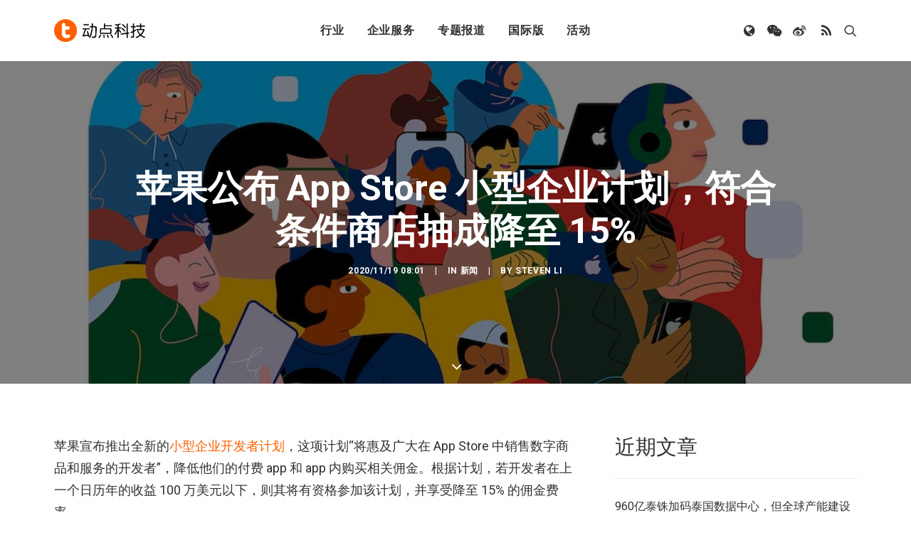

--- FILE ---
content_type: text/html; charset=UTF-8
request_url: https://cn.technode.com/post/2020-11-19/apple-app-store-small-business-program/
body_size: 16000
content:
<!DOCTYPE html>
<html class="no-touch" lang="zh-CN" xmlns="http://www.w3.org/1999/xhtml">
<head>
<meta http-equiv="Content-Type" content="text/html; charset=UTF-8">
<meta name="viewport" content="width=device-width, initial-scale=1">
<link rel="profile" href="https://gmpg.org/xfn/11">
<link rel="pingback" href="https://cn.technode.com/xmlrpc.php">
<meta name='robots' content='index, follow, max-image-preview:large, max-snippet:-1, max-video-preview:-1' />

	<!-- This site is optimized with the Yoast SEO plugin v22.6 - https://yoast.com/wordpress/plugins/seo/ -->
	<title>苹果公布 App Store 小型企业计划，符合条件商店抽成降至 15% - 动点科技</title>
	<meta name="description" content="新计划针对每年营收 100 万美元以下的小型企业" />
	<link rel="canonical" href="https://cn.technode.com/post/2020-11-19/apple-app-store-small-business-program/" />
	<meta property="og:locale" content="zh_CN" />
	<meta property="og:type" content="article" />
	<meta property="og:title" content="苹果公布 App Store 小型企业计划，符合条件商店抽成降至 15% - 动点科技" />
	<meta property="og:description" content="新计划针对每年营收 100 万美元以下的小型企业" />
	<meta property="og:url" content="https://cn.technode.com/post/2020-11-19/apple-app-store-small-business-program/" />
	<meta property="og:site_name" content="动点科技" />
	<meta property="article:published_time" content="2020-11-19T00:01:08+00:00" />
	<meta property="article:modified_time" content="2020-11-19T08:56:18+00:00" />
	<meta property="og:image" content="https://cn.technode.com/wp-content/blogs.dir/18/files/2020/11/apple-app-store-small-business-program.jpg" />
	<meta property="og:image:width" content="1000" />
	<meta property="og:image:height" content="606" />
	<meta property="og:image:type" content="image/jpeg" />
	<meta name="author" content="Steven Li" />
	<meta name="twitter:label1" content="作者" />
	<meta name="twitter:data1" content="Steven Li" />
	<script type="application/ld+json" class="yoast-schema-graph">{"@context":"https://schema.org","@graph":[{"@type":"Article","@id":"https://cn.technode.com/post/2020-11-19/apple-app-store-small-business-program/#article","isPartOf":{"@id":"https://cn.technode.com/post/2020-11-19/apple-app-store-small-business-program/"},"author":{"name":"Steven Li","@id":"https://cn.technode.com/#/schema/person/4ad423b6872f7166c753618d2e88b04f"},"headline":"苹果公布 App Store 小型企业计划，符合条件商店抽成降至 15%","datePublished":"2020-11-19T00:01:08+00:00","dateModified":"2020-11-19T08:56:18+00:00","mainEntityOfPage":{"@id":"https://cn.technode.com/post/2020-11-19/apple-app-store-small-business-program/"},"wordCount":16,"publisher":{"@id":"https://cn.technode.com/#organization"},"image":{"@id":"https://cn.technode.com/post/2020-11-19/apple-app-store-small-business-program/#primaryimage"},"thumbnailUrl":"https://cn.technode.com/wp-content/blogs.dir/18/files/2020/11/apple-app-store-small-business-program.jpg","keywords":["app store","企业","佣金","抽成","苹果"],"articleSection":["新闻"],"inLanguage":"zh-CN"},{"@type":"WebPage","@id":"https://cn.technode.com/post/2020-11-19/apple-app-store-small-business-program/","url":"https://cn.technode.com/post/2020-11-19/apple-app-store-small-business-program/","name":"苹果公布 App Store 小型企业计划，符合条件商店抽成降至 15% - 动点科技","isPartOf":{"@id":"https://cn.technode.com/#website"},"primaryImageOfPage":{"@id":"https://cn.technode.com/post/2020-11-19/apple-app-store-small-business-program/#primaryimage"},"image":{"@id":"https://cn.technode.com/post/2020-11-19/apple-app-store-small-business-program/#primaryimage"},"thumbnailUrl":"https://cn.technode.com/wp-content/blogs.dir/18/files/2020/11/apple-app-store-small-business-program.jpg","datePublished":"2020-11-19T00:01:08+00:00","dateModified":"2020-11-19T08:56:18+00:00","description":"新计划针对每年营收 100 万美元以下的小型企业","breadcrumb":{"@id":"https://cn.technode.com/post/2020-11-19/apple-app-store-small-business-program/#breadcrumb"},"inLanguage":"zh-CN","potentialAction":[{"@type":"ReadAction","target":["https://cn.technode.com/post/2020-11-19/apple-app-store-small-business-program/"]}]},{"@type":"ImageObject","inLanguage":"zh-CN","@id":"https://cn.technode.com/post/2020-11-19/apple-app-store-small-business-program/#primaryimage","url":"https://cn.technode.com/wp-content/blogs.dir/18/files/2020/11/apple-app-store-small-business-program.jpg","contentUrl":"https://cn.technode.com/wp-content/blogs.dir/18/files/2020/11/apple-app-store-small-business-program.jpg","width":1000,"height":606},{"@type":"BreadcrumbList","@id":"https://cn.technode.com/post/2020-11-19/apple-app-store-small-business-program/#breadcrumb","itemListElement":[{"@type":"ListItem","position":1,"name":"首页","item":"https://cn.technode.com/"},{"@type":"ListItem","position":2,"name":"最新文章","item":"https://cn.technode.com/latest/"},{"@type":"ListItem","position":3,"name":"苹果公布 App Store 小型企业计划，符合条件商店抽成降至 15%"}]},{"@type":"WebSite","@id":"https://cn.technode.com/#website","url":"https://cn.technode.com/","name":"动点科技","description":"关注值得关注的科技创新，致力于全球科技新闻，创业投资及行业趋势报道，打造科技界中英文交流平台，建立起自身独一无二的集创业公司，投资机构，行业资源和大企业创新的国际化生态系统。","publisher":{"@id":"https://cn.technode.com/#organization"},"potentialAction":[{"@type":"SearchAction","target":{"@type":"EntryPoint","urlTemplate":"https://cn.technode.com/?s={search_term_string}"},"query-input":"required name=search_term_string"}],"inLanguage":"zh-CN"},{"@type":"Organization","@id":"https://cn.technode.com/#organization","name":"动点科技","url":"https://cn.technode.com/","logo":{"@type":"ImageObject","inLanguage":"zh-CN","@id":"https://cn.technode.com/#/schema/logo/image/","url":"https://cn.technode.com/wp-content/blogs.dir/18/files/2018/05/technode.jpg","contentUrl":"https://cn.technode.com/wp-content/blogs.dir/18/files/2018/05/technode.jpg","width":504,"height":212,"caption":"动点科技"},"image":{"@id":"https://cn.technode.com/#/schema/logo/image/"}},{"@type":"Person","@id":"https://cn.technode.com/#/schema/person/4ad423b6872f7166c753618d2e88b04f","name":"Steven Li","image":{"@type":"ImageObject","inLanguage":"zh-CN","@id":"https://cn.technode.com/#/schema/person/image/","url":"https://cn.technode.com/wp-content/blogs.dir/18/files/2020/03/technode-icon-2020_512x512-290x290.png","contentUrl":"https://cn.technode.com/wp-content/blogs.dir/18/files/2020/03/technode-icon-2020_512x512-290x290.png","caption":"Steven Li"},"description":"May the force be with you. —— liyichen[at]technode[dot]com 关注 Apple、微软、Sony、Nintendo 等公司动态。热爱主机游戏。","url":"https://cn.technode.com/post/author/liyichen/"}]}</script>
	<!-- / Yoast SEO plugin. -->


<link rel='dns-prefetch' href='//fonts.googleapis.com' />
<link rel="alternate" type="application/rss+xml" title="动点科技 &raquo; Feed" href="https://cn.technode.com/feed/" />
<script type="text/javascript">
window._wpemojiSettings = {"baseUrl":"https:\/\/s.w.org\/images\/core\/emoji\/14.0.0\/72x72\/","ext":".png","svgUrl":"https:\/\/s.w.org\/images\/core\/emoji\/14.0.0\/svg\/","svgExt":".svg","source":{"concatemoji":"https:\/\/cn.technode.com\/wp-includes\/js\/wp-emoji-release.min.js?ver=6.3.7"}};
/*! This file is auto-generated */
!function(i,n){var o,s,e;function c(e){try{var t={supportTests:e,timestamp:(new Date).valueOf()};sessionStorage.setItem(o,JSON.stringify(t))}catch(e){}}function p(e,t,n){e.clearRect(0,0,e.canvas.width,e.canvas.height),e.fillText(t,0,0);var t=new Uint32Array(e.getImageData(0,0,e.canvas.width,e.canvas.height).data),r=(e.clearRect(0,0,e.canvas.width,e.canvas.height),e.fillText(n,0,0),new Uint32Array(e.getImageData(0,0,e.canvas.width,e.canvas.height).data));return t.every(function(e,t){return e===r[t]})}function u(e,t,n){switch(t){case"flag":return n(e,"\ud83c\udff3\ufe0f\u200d\u26a7\ufe0f","\ud83c\udff3\ufe0f\u200b\u26a7\ufe0f")?!1:!n(e,"\ud83c\uddfa\ud83c\uddf3","\ud83c\uddfa\u200b\ud83c\uddf3")&&!n(e,"\ud83c\udff4\udb40\udc67\udb40\udc62\udb40\udc65\udb40\udc6e\udb40\udc67\udb40\udc7f","\ud83c\udff4\u200b\udb40\udc67\u200b\udb40\udc62\u200b\udb40\udc65\u200b\udb40\udc6e\u200b\udb40\udc67\u200b\udb40\udc7f");case"emoji":return!n(e,"\ud83e\udef1\ud83c\udffb\u200d\ud83e\udef2\ud83c\udfff","\ud83e\udef1\ud83c\udffb\u200b\ud83e\udef2\ud83c\udfff")}return!1}function f(e,t,n){var r="undefined"!=typeof WorkerGlobalScope&&self instanceof WorkerGlobalScope?new OffscreenCanvas(300,150):i.createElement("canvas"),a=r.getContext("2d",{willReadFrequently:!0}),o=(a.textBaseline="top",a.font="600 32px Arial",{});return e.forEach(function(e){o[e]=t(a,e,n)}),o}function t(e){var t=i.createElement("script");t.src=e,t.defer=!0,i.head.appendChild(t)}"undefined"!=typeof Promise&&(o="wpEmojiSettingsSupports",s=["flag","emoji"],n.supports={everything:!0,everythingExceptFlag:!0},e=new Promise(function(e){i.addEventListener("DOMContentLoaded",e,{once:!0})}),new Promise(function(t){var n=function(){try{var e=JSON.parse(sessionStorage.getItem(o));if("object"==typeof e&&"number"==typeof e.timestamp&&(new Date).valueOf()<e.timestamp+604800&&"object"==typeof e.supportTests)return e.supportTests}catch(e){}return null}();if(!n){if("undefined"!=typeof Worker&&"undefined"!=typeof OffscreenCanvas&&"undefined"!=typeof URL&&URL.createObjectURL&&"undefined"!=typeof Blob)try{var e="postMessage("+f.toString()+"("+[JSON.stringify(s),u.toString(),p.toString()].join(",")+"));",r=new Blob([e],{type:"text/javascript"}),a=new Worker(URL.createObjectURL(r),{name:"wpTestEmojiSupports"});return void(a.onmessage=function(e){c(n=e.data),a.terminate(),t(n)})}catch(e){}c(n=f(s,u,p))}t(n)}).then(function(e){for(var t in e)n.supports[t]=e[t],n.supports.everything=n.supports.everything&&n.supports[t],"flag"!==t&&(n.supports.everythingExceptFlag=n.supports.everythingExceptFlag&&n.supports[t]);n.supports.everythingExceptFlag=n.supports.everythingExceptFlag&&!n.supports.flag,n.DOMReady=!1,n.readyCallback=function(){n.DOMReady=!0}}).then(function(){return e}).then(function(){var e;n.supports.everything||(n.readyCallback(),(e=n.source||{}).concatemoji?t(e.concatemoji):e.wpemoji&&e.twemoji&&(t(e.twemoji),t(e.wpemoji)))}))}((window,document),window._wpemojiSettings);
</script>
<style type="text/css">
img.wp-smiley,
img.emoji {
	display: inline !important;
	border: none !important;
	box-shadow: none !important;
	height: 1em !important;
	width: 1em !important;
	margin: 0 0.07em !important;
	vertical-align: -0.1em !important;
	background: none !important;
	padding: 0 !important;
}
</style>
	<style id='classic-theme-styles-inline-css' type='text/css'>
/*! This file is auto-generated */
.wp-block-button__link{color:#fff;background-color:#32373c;border-radius:9999px;box-shadow:none;text-decoration:none;padding:calc(.667em + 2px) calc(1.333em + 2px);font-size:1.125em}.wp-block-file__button{background:#32373c;color:#fff;text-decoration:none}
</style>
<link rel='stylesheet' id='smartideo_css-css' href='https://cn.technode.com/wp-content/plugins/smartideo/static/smartideo.css?ver=2.8.1' type='text/css' media='screen' />
<link rel='stylesheet' id='uncodefont-google-css' href='//fonts.googleapis.com/css?family=Roboto%3A100%2C100italic%2C300%2C300italic%2Cregular%2Citalic%2C500%2C500italic%2C700%2C700italic%2C900%2C900italic&#038;subset=cyrillic%2Ccyrillic-ext%2Cgreek%2Cgreek-ext%2Clatin%2Clatin-ext%2Cvietnamese&#038;ver=2.8.6' type='text/css' media='all' />
<link rel='stylesheet' id='ppress-frontend-css' href='https://cn.technode.com/wp-content/plugins/wp-user-avatar/assets/css/frontend.min.css?ver=4.16.8' type='text/css' media='all' />
<link rel='stylesheet' id='ppress-flatpickr-css' href='https://cn.technode.com/wp-content/plugins/wp-user-avatar/assets/flatpickr/flatpickr.min.css?ver=4.16.8' type='text/css' media='all' />
<link rel='stylesheet' id='ppress-select2-css' href='https://cn.technode.com/wp-content/plugins/wp-user-avatar/assets/select2/select2.min.css?ver=6.3.7' type='text/css' media='all' />
<link rel='stylesheet' id='uncode-style-css' href='https://cn.technode.com/wp-content/themes/technode-2018/library/css/style.css' type='text/css' media='all' />
<style id='uncode-style-inline-css' type='text/css'>

@media (max-width: 959px) { .navbar-brand > * { height: 16px !important;}}
@media (min-width: 960px) { .limit-width { max-width: 1200px; margin: auto;}}
.menu-primary ul.menu-smart > li > a, .menu-primary ul.menu-smart li.dropdown > a, .menu-primary ul.menu-smart li.mega-menu > a, .vmenu-container ul.menu-smart > li > a, .vmenu-container ul.menu-smart li.dropdown > a { text-transform: uppercase; }
body.menu-custom-padding .col-lg-0.logo-container, body.menu-custom-padding .col-lg-2.logo-container, body.menu-custom-padding .col-lg-12 .logo-container, body.menu-custom-padding .col-lg-4.logo-container { padding-top: 27px; padding-bottom: 27px; }
body.menu-custom-padding .col-lg-0.logo-container.shrinked, body.menu-custom-padding .col-lg-2.logo-container.shrinked, body.menu-custom-padding .col-lg-12 .logo-container.shrinked, body.menu-custom-padding .col-lg-4.logo-container.shrinked { padding-top: 18px; padding-bottom: 18px; }
@media (max-width: 959px) { body.menu-custom-padding .menu-container .logo-container { padding-top: 18px !important; padding-bottom: 18px !important; } }
#changer-back-color { transition: background-color 1000ms cubic-bezier(0.25, 1, 0.5, 1) !important; } #changer-back-color > div { transition: opacity 1000ms cubic-bezier(0.25, 1, 0.5, 1) !important; } body.bg-changer-init.disable-hover .main-wrapper .style-light,  body.bg-changer-init.disable-hover .main-wrapper .style-light h1,  body.bg-changer-init.disable-hover .main-wrapper .style-light h2, body.bg-changer-init.disable-hover .main-wrapper .style-light h3, body.bg-changer-init.disable-hover .main-wrapper .style-light h4, body.bg-changer-init.disable-hover .main-wrapper .style-light h5, body.bg-changer-init.disable-hover .main-wrapper .style-light h6, body.bg-changer-init.disable-hover .main-wrapper .style-light a, body.bg-changer-init.disable-hover .main-wrapper .style-dark, body.bg-changer-init.disable-hover .main-wrapper .style-dark h1, body.bg-changer-init.disable-hover .main-wrapper .style-dark h2, body.bg-changer-init.disable-hover .main-wrapper .style-dark h3, body.bg-changer-init.disable-hover .main-wrapper .style-dark h4, body.bg-changer-init.disable-hover .main-wrapper .style-dark h5, body.bg-changer-init.disable-hover .main-wrapper .style-dark h6, body.bg-changer-init.disable-hover .main-wrapper .style-dark a { transition: color 1000ms cubic-bezier(0.25, 1, 0.5, 1) !important; }
</style>
<link rel='stylesheet' id='uncode-icons-css' href='https://cn.technode.com/wp-content/themes/technode-2018/library/css/uncode-icons.css' type='text/css' media='all' />
<link rel='stylesheet' id='uncode-custom-style-css' href='https://cn.technode.com/wp-content/themes/technode-2018/library/css/style-custom.css' type='text/css' media='all' />
<style id='uncode-custom-style-inline-css' type='text/css'>
.isotope-filters ul.menu-smart li span a {font-size:14px;}.style-light .color-violet .separator-break {border-color:#8f00ff;}.style-light .color-green .separator-break {border-color:#4fed00;}.style-light .color-blue .separator-break {border-color:#11f5ff;}.tmb .t-entry-excerpt p, .tmb .t-entry-title+p {font-size:16px;}.style-light .widget-container .widget-title {font-size:29px;font-weight:200;letter-spacing:normal;}.post-content>p {font-size:18px;}.post-content p iframe {width:100%;height:463px;}.sidebar-widgets iframe {width:100%;height:241px;}.nav-tabs>li>a span {font-size:15px;letter-spacing:normal;}@media (max-width:959px) {.menu-container .logo-container {padding-left:24px !important;padding-right:24px !important;}.mobile-menu-button {padding-left:24px;padding-right:24px;}.main-container .row-container .row-parent {padding:0 24px;}.main-container .row-container .double-top-padding {padding-top:24px;}.main-container .row-container .row-parent .post-content>p {text-align:justify;}.header-wrapper .header-content-inner>.header-title>span {line-height:1.3;}.alignleft {float:none;}.post-content p iframe {width:100% !important;height:205px !important;}.smartideo .player {width:100% !important;height:205px !important;}}.style-light p a {color:#fd5f00;}.social-816565 {position:relative;}#weixin {position:absolute;width:150px;height:150px;border:1px solid #eaeaea;z-index:3000;top:100%;display:none;}#weixin img {margin-top:0;}#text-10 .row-parent {padding:0;}#text-10 img {margin:0px;}#text-12 .row-parent {padding:0;}#text-12 img {margin:0px;}#text-13 .row-parent {padding:0;}.nav .menu-smart #globe {padding:18px !important;display:none;width:auto;top:100%;left:75%;margin-left:-1px;margin-top:1px;min-width:13em;max-width:20em;text-align:left;}@media (max-width:758px) {9 .fa-wechat {display:none;}.fa-weibo {display:none;}.fa-user {display:none;}.fa-feed {display:none;}.fa-globe {display:none;}.mobile-hidden {display:none !important;}.menu-light .menu-smart>li.active>a, .menu-light .menu-smart>li.current-menu-item:not(.menu-item-type-custom)>a {color:rgba(255, 255, 255, .5);}}.header-basic {max-width:100%;}.module-hot-topic {display:none;}#feedAv {margin-top:-215px !important;transform:scale(0) !important;}#pop_ad {display:none !important;}.msg-wrap-gw {display:none !important;}.tmb .t-entry-category .tmb-term-evidence {border-radius:5px;font-size:12px !important;letter-spacing:normal;margin-right:5px;}.tmb .t-entry-category .style-accent-bg {display:none;}body.textual-accent-color .post-content>div p:not(.entry-small):not(.panel-title):not(.t-entry-member-social) a:not(.btn), body.textual-accent-color .post-content p:not(.entry-small):not(.panel-title):not(.t-entry-member-social) a:not(.btn-text-skin):hover:not(.btn) {color:#ffffff !important;}
</style>
<script type='text/javascript' id='jquery-core-js-extra'>
/* <![CDATA[ */
var appp_ajax_login = {"processing":"Logging in....","required":"Fields are required","error":"Error Logging in"};
/* ]]> */
</script>
<script type='text/javascript' src='https://cn.technode.com/wp-includes/js/jquery/jquery.min.js?ver=3.7.0' id='jquery-core-js'></script>
<script type='text/javascript' src='https://cn.technode.com/wp-includes/js/jquery/jquery-migrate.min.js?ver=3.4.1' id='jquery-migrate-js'></script>
<script type='text/javascript' src='https://cn.technode.com/wp-content/plugins/wp-user-avatar/assets/flatpickr/flatpickr.min.js?ver=4.16.8' id='ppress-flatpickr-js'></script>
<script type='text/javascript' src='https://cn.technode.com/wp-content/plugins/wp-user-avatar/assets/select2/select2.min.js?ver=4.16.8' id='ppress-select2-js'></script>
<script type='text/javascript' src='/wp-content/themes/technode-2018/library/js/ai-uncode.min.js' id='uncodeAI' data-home='/' data-path='/' data-breakpoints-images='1032,1440,2064,2880' id='ai-uncode-js'></script>
<script type='text/javascript' id='uncode-init-js-extra'>
/* <![CDATA[ */
var SiteParameters = {"days":"days","hours":"hours","minutes":"minutes","seconds":"seconds","constant_scroll":"on","scroll_speed":"2","parallax_factor":"0.25","loading":"Loading\u2026","slide_name":"slide","slide_footer":"footer","ajax_url":"https:\/\/cn.technode.com\/wp-admin\/admin-ajax.php","nonce_adaptive_images":"6762ca0e09","nonce_srcset_async":"7291102a5d","enable_debug":"","block_mobile_videos":"","is_frontend_editor":"","main_width":["1200","px"],"mobile_parallax_allowed":"","listen_for_screen_update":"1","wireframes_plugin_active":"1","sticky_elements":"off","resize_quality":"80","register_metadata":"","bg_changer_time":"1000","update_wc_fragments":"1","optimize_shortpixel_image":"","menu_mobile_offcanvas_gap":"45","custom_cursor_selector":"[href], .trigger-overlay, .owl-next, .owl-prev, .owl-dot, input[type=\"submit\"], input[type=\"checkbox\"], button[type=\"submit\"], a[class^=\"ilightbox\"], .ilightbox-thumbnail, .ilightbox-prev, .ilightbox-next, .overlay-close, .unmodal-close, .qty-inset > span, .share-button li, .uncode-post-titles .tmb.tmb-click-area, .btn-link, .tmb-click-row .t-inside, .lg-outer button, .lg-thumb img, a[data-lbox], .uncode-close-offcanvas-overlay","mobile_parallax_animation":"","lbox_enhanced":"","native_media_player":"1","vimeoPlayerParams":"?autoplay=0","ajax_filter_key_search":"key","ajax_filter_key_unfilter":"unfilter","index_pagination_scroll_to":"","uncode_wc_popup_cart_qty":"","uncode_adaptive":"1","ai_breakpoints":"1032,1440,2064,2880"};
/* ]]> */
</script>
<script type='text/javascript' src='https://cn.technode.com/wp-content/themes/technode-2018/library/js/init.min.js' id='uncode-init-js'></script>
<script type='text/javascript' src='https://cn.technode.com/wp-content/plugins/apppresser/js/no-app.js?ver=4.5.2' id='appp-no-app-js'></script>
<script></script><link rel="https://api.w.org/" href="https://cn.technode.com/wp-json/" /><link rel="alternate" type="application/json" href="https://cn.technode.com/wp-json/wp/v2/posts/264676" /><link rel="EditURI" type="application/rsd+xml" title="RSD" href="https://cn.technode.com/xmlrpc.php?rsd" />
<link rel='shortlink' href='https://cn.technode.com/?p=264676' />
<link rel="alternate" type="application/json+oembed" href="https://cn.technode.com/wp-json/oembed/1.0/embed?url=https%3A%2F%2Fcn.technode.com%2Fpost%2F2020-11-19%2Fapple-app-store-small-business-program%2F" />
<link rel="alternate" type="text/xml+oembed" href="https://cn.technode.com/wp-json/oembed/1.0/embed?url=https%3A%2F%2Fcn.technode.com%2Fpost%2F2020-11-19%2Fapple-app-store-small-business-program%2F&#038;format=xml" />

<!-- This site is using AdRotate v5.17.2 to display their advertisements - https://ajdg.solutions/ -->
<!-- AdRotate CSS -->
<style type="text/css" media="screen">
	.g { margin:0px; padding:0px; overflow:hidden; line-height:1; zoom:1; }
	.g img { height:auto; }
	.g-col { position:relative; float:left; }
	.g-col:first-child { margin-left: 0; }
	.g-col:last-child { margin-right: 0; }
	.g-1 { width:auto; height:auto; margin: 0 auto; }
	@media only screen and (max-width: 480px) {
		.g-col, .g-dyn, .g-single { width:100%; margin-left:0; margin-right:0; }
	}
</style>
<!-- /AdRotate CSS -->

<link rel="icon" href="https://cn.technode.com/wp-content/blogs.dir/18/files/2020/03/cropped-technode-icon-2020_512x512-1-32x32.png" sizes="32x32" />
<link rel="icon" href="https://cn.technode.com/wp-content/blogs.dir/18/files/2020/03/cropped-technode-icon-2020_512x512-1-192x192.png" sizes="192x192" />
<link rel="apple-touch-icon" href="https://cn.technode.com/wp-content/blogs.dir/18/files/2020/03/cropped-technode-icon-2020_512x512-1-180x180.png" />
<meta name="msapplication-TileImage" content="https://cn.technode.com/wp-content/blogs.dir/18/files/2020/03/cropped-technode-icon-2020_512x512-1-270x270.png" />
<noscript><style> .wpb_animate_when_almost_visible { opacity: 1; }</style></noscript></head>
<body class="post-template-default single single-post postid-264676 single-format-standard  style-color-xsdn-bg group-blog hormenu-position-left hmenu hmenu-position-center header-full-width main-center-align menu-mobile-transparent menu-custom-padding textual-accent-color menu-sticky-mobile menu-mobile-centered menu-mobile-animated mobile-parallax-not-allowed ilb-no-bounce unreg qw-body-scroll-disabled menu-sticky-fix no-qty-fx wpb-js-composer js-comp-ver-7.0 vc_responsive" data-border="0">
		<div id="vh_layout_help"></div><div class="body-borders" data-border="0"><div class="top-border body-border-shadow"></div><div class="right-border body-border-shadow"></div><div class="bottom-border body-border-shadow"></div><div class="left-border body-border-shadow"></div><div class="top-border style-light-bg"></div><div class="right-border style-light-bg"></div><div class="bottom-border style-light-bg"></div><div class="left-border style-light-bg"></div></div>	<div class="box-wrapper">
		<div class="box-container">
		<script type="text/javascript" id="initBox">UNCODE.initBox();</script>
		<div class="menu-wrapper menu-shrink menu-sticky menu-sticky-mobile menu-no-arrows">
													
													<header id="masthead" class="navbar menu-primary menu-light submenu-dark menu-transparent menu-add-padding style-light-original menu-absolute menu-animated menu-with-logo">
														<div class="menu-container style-color-xsdn-bg menu-no-borders">
															<div class="row-menu limit-width">
																<div class="row-menu-inner">
																	<div id="logo-container-mobile" class="col-lg-0 logo-container middle">
																		<div id="main-logo" class="navbar-header style-light">
																			<a href="https://cn.technode.com/" class="navbar-brand" data-padding-shrink ="18" data-minheight="20"><div class="logo-image main-logo  logo-light" data-maxheight="32" style="height: 32px;"><img decoding="async" src="https://cn.technode.com/wp-content/blogs.dir/18/files/2020/03/technode-cn-logo-p3.png" alt="logo" width="383" height="96" class="img-responsive" /></div><div class="logo-image main-logo  logo-dark" data-maxheight="32" style="height: 32px;display:none;"><img decoding="async" src="https://cn.technode.com/wp-content/blogs.dir/18/files/2020/03/technode-cn-logo-p3-light.png" alt="logo" width="383" height="96" class="img-responsive" /></div></a>
																		</div>
																		<div class="mmb-container"><div class="mobile-additional-icons"></div><div class="mobile-menu-button mobile-menu-button-light lines-button"><span class="lines"><span></span></span></div></div>
																	</div>
																	<div class="col-lg-12 main-menu-container middle">
																		<div class="menu-horizontal menu-dd-shadow-xl ">
																			<div class="menu-horizontal-inner">
																				<div class="nav navbar-nav navbar-main navbar-nav-first"><ul id="menu-2020-primary-menu" class="menu-primary-inner menu-smart sm"><li id="menu-item-248164" class="menu-item menu-item-type-custom menu-item-object-custom menu-item-has-children menu-item-248164 dropdown menu-item-link"><a title="行业" href="#" data-toggle="dropdown" class="dropdown-toggle" data-type="title">行业<i class="fa fa-angle-down fa-dropdown"></i></a>
<ul role="menu" class="drop-menu">
	<li id="menu-item-303479" class="menu-item menu-item-type-taxonomy menu-item-object-category menu-item-303479"><a title="消费科技" href="https://cn.technode.com/post/category/consumertech/">消费科技<i class="fa fa-angle-right fa-dropdown"></i></a></li>
	<li id="menu-item-303478" class="menu-item menu-item-type-taxonomy menu-item-object-category menu-item-303478"><a title="生命科学" href="https://cn.technode.com/post/category/healthcare/">生命科学<i class="fa fa-angle-right fa-dropdown"></i></a></li>
	<li id="menu-item-303477" class="menu-item menu-item-type-taxonomy menu-item-object-category menu-item-303477"><a title="可持续发展" href="https://cn.technode.com/post/category/sustainability/">可持续发展<i class="fa fa-angle-right fa-dropdown"></i></a></li>
	<li id="menu-item-248166" class="menu-item menu-item-type-post_type menu-item-object-page menu-item-248166"><a title="科技出海" href="https://cn.technode.com/chuhai/">科技出海<i class="fa fa-angle-right fa-dropdown"></i></a></li>
</ul>
</li>
<li id="menu-item-248183" class="menu-item menu-item-type-custom menu-item-object-custom menu-item-has-children menu-item-248183 dropdown menu-item-link"><a title="企业服务" href="#" data-toggle="dropdown" class="dropdown-toggle" data-type="title">企业服务<i class="fa fa-angle-down fa-dropdown"></i></a>
<ul role="menu" class="drop-menu">
	<li id="menu-item-248184" class="menu-item menu-item-type-custom menu-item-object-custom menu-item-248184"><a title="大企业创新服务" target="_blank" href="https://corpservices.technode.com/zh-hans/">大企业创新服务<i class="fa fa-angle-right fa-dropdown"></i></a></li>
	<li id="menu-item-267577" class="menu-item menu-item-type-post_type menu-item-object-page menu-item-has-children menu-item-267577 dropdown"><a title="政府服务" href="https://cn.technode.com/gov/" data-type="title">政府服务<i class="fa fa-angle-down fa-dropdown"></i></a>
	<ul role="menu" class="drop-menu">
		<li id="menu-item-267579" class="menu-item menu-item-type-post_type menu-item-object-page menu-item-267579"><a title="Chengdu Hi-Tech Industrial Development Zone" href="https://cn.technode.com/gov/cdht/">Chengdu Hi-Tech Industrial Development Zone<i class="fa fa-angle-right fa-dropdown"></i></a></li>
		<li id="menu-item-267578" class="menu-item menu-item-type-post_type menu-item-object-page menu-item-267578"><a title="伦敦发展促进署" href="https://cn.technode.com/gov/london-and-partners/">伦敦发展促进署<i class="fa fa-angle-right fa-dropdown"></i></a></li>
	</ul>
</li>
	<li id="menu-item-248191" class="menu-item menu-item-type-custom menu-item-object-custom menu-item-248191"><a title="投融资服务" target="_blank" href="http://ct.technode.com">投融资服务<i class="fa fa-angle-right fa-dropdown"></i></a></li>
	<li id="menu-item-303472" class="menu-item menu-item-type-post_type menu-item-object-page menu-item-303472"><a title="出海服务" href="https://cn.technode.com/chuhai-shike-form/">出海服务<i class="fa fa-angle-right fa-dropdown"></i></a></li>
</ul>
</li>
<li id="menu-item-363293" class="menu-item menu-item-type-custom menu-item-object-custom menu-item-has-children menu-item-363293 dropdown menu-item-link"><a title="专题报道" href="#" data-toggle="dropdown" class="dropdown-toggle" data-type="title">专题报道<i class="fa fa-angle-down fa-dropdown"></i></a>
<ul role="menu" class="drop-menu">
	<li id="menu-item-363292" class="menu-item menu-item-type-post_type menu-item-object-page menu-item-363292"><a title="专题：CES 2026" href="https://cn.technode.com/topics/ces-2026/">专题：CES 2026<i class="fa fa-angle-right fa-dropdown"></i></a></li>
</ul>
</li>
<li id="menu-item-303473" class="menu-item menu-item-type-custom menu-item-object-custom menu-item-has-children menu-item-303473 dropdown menu-item-link"><a title="国际版" href="#" data-toggle="dropdown" class="dropdown-toggle" data-type="title">国际版<i class="fa fa-angle-down fa-dropdown"></i></a>
<ul role="menu" class="drop-menu">
	<li id="menu-item-248167" class="menu-item menu-item-type-custom menu-item-object-custom menu-item-248167"><a title="TechNode" target="_blank" href="https://technode.com">TechNode<i class="fa fa-angle-right fa-dropdown"></i></a></li>
	<li id="menu-item-303474" class="menu-item menu-item-type-custom menu-item-object-custom menu-item-303474"><a title="TechNode Global" href="https://technode.global">TechNode Global<i class="fa fa-angle-right fa-dropdown"></i></a></li>
</ul>
</li>
<li id="menu-item-303475" class="menu-item menu-item-type-custom menu-item-object-custom menu-item-has-children menu-item-303475 dropdown menu-item-link"><a title="活动" href="#" data-toggle="dropdown" class="dropdown-toggle" data-type="title">活动<i class="fa fa-angle-down fa-dropdown"></i></a>
<ul role="menu" class="drop-menu">
	<li id="menu-item-303476" class="menu-item menu-item-type-custom menu-item-object-custom menu-item-303476"><a title="BEYOND EXPO" href="https://beyondexpo.com">BEYOND EXPO<i class="fa fa-angle-right fa-dropdown"></i></a></li>
	<li id="menu-item-315724" class="menu-item menu-item-type-custom menu-item-object-custom menu-item-315724"><a title="BEYOND EXPO APP" href="https://www.beyondexpo.com/zh-hant/app/">BEYOND EXPO APP<i class="fa fa-angle-right fa-dropdown"></i></a></li>
</ul>
</li>
</ul></div><div class="uncode-close-offcanvas-mobile lines-button close navbar-mobile-el"><span class="lines"></span></div><div class="nav navbar-nav navbar-nav-last navbar-extra-icons"><ul class="menu-smart sm menu-icons menu-smart-social"><li class="menu-item-link social-icon social-138513"><a href="" class="social-menu-link" target="_blank"><i class="fa fa-globe"></i></a></li><li class="menu-item-link social-icon social-816565"><a href="" class="social-menu-link" target="_blank"><i class="fa fa-wechat"></i></a></li><li class="menu-item-link social-icon social-172871"><a href="https://weibo.com/p/1002061878726905/home?from=page_100206&mod=TAB&pids=plc_main&is_all=1" class="social-menu-link" target="_blank"><i class="fa fa-weibo"></i></a></li><li class="menu-item-link social-icon social-722208"><a href="https://cn.technode.com/feed/" class="social-menu-link" target="_blank"><i class="fa fa-feed"></i></a></li><li class="menu-item-link search-icon style-light dropdown "><a href="#" class="trigger-overlay search-icon" data-area="search" data-container="box-container">
													<i class="fa fa-search3"></i><span class="desktop-hidden"><span>Search</span></span><i class="fa fa-angle-down fa-dropdown desktop-hidden"></i>
													</a><ul role="menu" class="drop-menu desktop-hidden">
														<li>
															<form class="search" method="get" action="https://cn.technode.com/">
																<input type="search" class="search-field no-livesearch" placeholder="Search…" value="" name="s" title="Search…" /></form>
														</li>
													</ul></li></ul></div></div>
																		</div>
																	</div>
																</div>
															</div></div>
													</header>
												</div>			<script type="text/javascript" id="fixMenuHeight">UNCODE.fixMenuHeight();</script>
			<div class="main-wrapper">
				<div class="main-container">
					<div class="page-wrapper">
						<div class="sections-container">
<div id="page-header"><div class="header-basic style-dark">
													<div class="background-element header-wrapper header-parallax with-zoomout style-color-jevc-bg header-only-text" data-height="75" style="min-height: 300px;">
													<div class="header-bg-wrapper">
											<div class="header-bg adaptive-async" style="background-image: url(https://cn.technode.com/wp-content/blogs.dir/18/files/2020/11/apple-app-store-small-business-program.jpg);" data-uniqueid="264677-159820" data-guid="https://cn.technode.com/wp-content/blogs.dir/18/files/2020/11/apple-app-store-small-business-program.jpg" data-path="2020/11/apple-app-store-small-business-program.jpg" data-width="1000" data-height="606" data-singlew="12" data-singleh="null" data-crop=""></div>
											<div class="block-bg-overlay style-color-jevc-bg" style="opacity: 0.5;"></div>
										</div><div class="header-main-container limit-width">
															<div class="header-content header-center header-middle header-align-center">
																<div class="header-content-inner" style="max-width: 85%;" >
																	<h1 class="header-title fontsize-155944 font-weight-700"><span>苹果公布 App Store 小型企业计划，符合条件商店抽成降至 15%</span></h1><div class="post-info"><div class="date-info">2020/11/19 08:01</div><div class="category-info"><span>|</span>In <a href="https://cn.technode.com/post/category/news/" title="View all posts in 新闻">新闻</a></div><div class="author-info"><span>|</span>By <a href="https://cn.technode.com/post/author/liyichen/">Steven Li</a></div></div>
																</div>
															</div>
														</div><div class="header-scrolldown style-dark"><i class="fa fa-angle-down"></i></div></div>
												</div></div><script type="text/javascript">UNCODE.initHeader();</script><article id="post-264676" class="page-body style-color-xsdn-bg post-264676 post type-post status-publish format-standard has-post-thumbnail hentry category-news tag-app-store tag-3047 tag-22237 tag-21819 tag-1376">
          <div class="post-wrapper">
          	<div class="post-body"><div class="row-container">
        							<div class="row row-parent un-sidebar-layout col-std-gutter double-top-padding no-bottom-padding limit-width">
												<div class="row-inner">
													<div class="col-lg-8">
											<div class="post-content style-light double-bottom-padding"><p>苹果宣布推出全新的<a href="https://www.apple.com.cn/newsroom/2020/11/apple-announces-app-store-small-business-program/">小型企业开发者计划</a>，这项计划“将惠及广大在 App Store 中销售数字商品和服务的开发者”，降低他们的付费 app 和 app 内购买相关佣金。根据计划，若开发者在上一个日历年的收益 100 万美元以下，则其将有资格参加该计划，并享受降至 15% 的佣金费率。</p>
<p>App Store 小型企业计划将于 2021 年 1 月 1 日正式启动。苹果在公告中提到，疫情之下，许多小型企业都推出或扩展了其数字业务，该计划通过降低佣金，可以使小型开发者和企业家获得更多资源，用于投资和发展在 App Store 生态系统中的业务。</p>
<p>苹果表示，计划的详尽细节要到 12 月初才会公布，同时公布了基本的参与标准：</p>
<blockquote><p>现有开发者，以及初次在 App Store 中上架产品的开发者旗下所有 app 在 2020 年的总收益在 100 万美元以下，可以参与本计划并享受降低的佣金费率。</p>
<p>若参与计划的开发者收益超过了 100 万美元的额度，则该年度的剩余时间将按标准佣金费率收费。</p>
<p>若开发者的业务收益在未来的日历年未达到 100 万美元，则他们可以在次年重新获得享受 15% 佣金的资格。</p></blockquote>
<p>苹果同时强调，针对销售数字商品和服务且收益超过 100 万美元（指开发者扣除佣金后的收入）的 app，App Store 的标准佣金费率仍为 30%。</p>
<div class="post-tag-share-container flex-left"><div class="widget-container post-tag-container uncont text-left"><div class="tagcloud"><a href="https://cn.technode.com/post/tag/app-store/" class="tag-cloud-link tag-link-1613 tag-link-position-1" style="font-size: 11px;">app store</a>
<a href="https://cn.technode.com/post/tag/%e4%bc%81%e4%b8%9a/" class="tag-cloud-link tag-link-3047 tag-link-position-2" style="font-size: 11px;">企业</a>
<a href="https://cn.technode.com/post/tag/%e4%bd%a3%e9%87%91/" class="tag-cloud-link tag-link-22237 tag-link-position-3" style="font-size: 11px;">佣金</a>
<a href="https://cn.technode.com/post/tag/%e6%8a%bd%e6%88%90/" class="tag-cloud-link tag-link-21819 tag-link-position-4" style="font-size: 11px;">抽成</a>
<a href="https://cn.technode.com/post/tag/%e8%8b%b9%e6%9e%9c/" class="tag-cloud-link tag-link-1376 tag-link-position-5" style="font-size: 11px;">苹果</a></div></div></div></div>
										</div>
													<div class="col-lg-4 col-widgets-sidebar ">
														<div class="uncol style-light">
															<div class="uncoltable">
																<div class="uncell double-bottom-padding">
																	<div class="uncont">
																		
		<aside id="recent-posts-2" class="widget widget_recent_entries widget-container collapse-init sidebar-widgets">
		<h3 class="widget-title">近期文章</h3>
		<ul>
											<li>
					<a href="https://cn.technode.com/post/2026-01-16/thailand-data-center-investment-global-capacity-race/">960亿泰铢加码泰国数据中心，但全球产能建设竞赛可能才刚开始</a>
											<span class="post-date">2026/01/16 15:50</span>
									</li>
											<li>
					<a href="https://cn.technode.com/post/2026-01-16/matthew-mcconaughey-trademarks-himself-to-fight-ai-misuse/">防 AI 滥用，奥斯卡影帝马修·麦康纳注册个人影像与声音商标</a>
											<span class="post-date">2026/01/16 10:37</span>
									</li>
											<li>
					<a href="https://cn.technode.com/post/2026-01-15/botsync-series-a-extension-sginnovate-funding/">新加坡机器人自动化公司Botsync获得新一轮注资</a>
											<span class="post-date">2026/01/15 17:45</span>
									</li>
											<li>
					<a href="https://cn.technode.com/post/2026-01-15/pc-gaming-market-ram-ssd-pricing/">PC 重回 8GB 时代，主机御三家也不会高兴太久</a>
											<span class="post-date">2026/01/15 17:05</span>
									</li>
											<li>
					<a href="https://cn.technode.com/post/2026-01-15/bobby-kotick-activision-microsoft-ap7-lawsuit-embracer-group/">前动视暴雪 CEO：卖给微软是明智的，现在《使命召唤》销量已暴跌 60%</a>
											<span class="post-date">2026/01/15 10:04</span>
									</li>
					</ul>

		</aside><aside id="text-5" class="widget widget_text widget-container collapse-init sidebar-widgets"><h3 class="widget-title">寻求报道</h3>			<div class="textwidget"><p>如果你的产品足够锐意创新，欢迎<a href="/tips/">联系我们</a>！</p>
</div>
		</aside>
																	</div>
																</div>
															</div>
														</div>
													</div>
													
												</div>
											</div>
										</div></div><div class="row-navigation-content-block row-container"><div data-parent="true" class="vc_row style-color-lxmt-bg row-container" id="row-unique-0"><div class="row double-top-padding double-bottom-padding single-h-padding limit-width row-parent"><div class="wpb_row row-inner"><div class="wpb_column pos-top pos-center align_center column_parent col-lg-12 single-internal-gutter"><div class="uncol style-light"  ><div class="uncoltable"><div class="uncell no-block-padding" ><div class="uncont"><div class="vc_custom_heading_wrap "><div class="heading-text el-text" ><h4 class="h4" ><span>你可能会喜欢</span></h4></div><div class="clear"></div></div><div class="owl-carousel-wrapper carousel-overflow-visible" >
					<div class="owl-carousel-container owl-carousel-loading single-gutter">						<div id="index-27250" class="owl-carousel owl-element owl-height-auto owl-dots-outside owl-dots-single-block-padding owl-dots-align-center" data-dotsmobile="true" data-navmobile="false" data-navspeed="400" data-autoplay="false" data-stagepadding="0" data-lg="4" data-md="3" data-sm="1" data-vp-height="false">			<div class="tmb tmb-carousel atc-typography-inherit tmb-iso-h33 img-round img-round-lg tmb-light tmb-overlay-text-anim tmb-overlay-anim tmb-content-left tmb-image-anim  grid-cat-19561 tmb-id-363670 tmb-img-ratio tmb-content-under tmb-media-first tmb-no-bg" ><div class="t-inside animate_when_almost_visible bottom-t-top" ><div class="t-entry-visual"><div class="t-entry-visual-tc"><div class="t-entry-visual-cont"><div class="dummy" style="padding-top: 56.2%;"></div><a tabindex="-1" href="https://cn.technode.com/post/2026-01-16/thailand-data-center-investment-global-capacity-race/" class="pushed" target="_self" data-lb-index="0"><div class="t-entry-visual-overlay"><div class="t-entry-visual-overlay-in style-dark-bg" style="opacity: 0.5;"></div></div><img decoding="async" class="adaptive-async wp-image-335183" src="https://cn.technode.com/wp-content/blogs.dir/18/files/2024/04/braden-jarvis-Q2gcswjLhS8-unsplash-uai-1032x580.jpg" width="1032" height="580" alt="" data-uniqueid="335183-183940" data-guid="https://cn.technode.com/wp-content/blogs.dir/18/files/2024/04/braden-jarvis-Q2gcswjLhS8-unsplash.jpg" data-path="2024/04/braden-jarvis-Q2gcswjLhS8-unsplash.jpg" data-width="1920" data-height="1280" data-singlew="3" data-singleh="1.6875" data-crop="1" /></a></div>
					</div>
				</div><div class="t-entry-text">
									<div class="t-entry-text-tc half-block-padding"><div class="t-entry"><h3 class="t-entry-title h5 font-weight-700 title-scale"><a href="https://cn.technode.com/post/2026-01-16/thailand-data-center-investment-global-capacity-race/" target="_self">960亿泰铢加码泰国数据中心，但全球产能建设竞赛可能才刚开始</a></h3><p class="t-entry-meta"><span class="t-entry-date">2026/01/16 15:50</span></p></div></div>
							</div></div></div><div class="tmb tmb-carousel atc-typography-inherit tmb-iso-h33 img-round img-round-lg tmb-light tmb-overlay-text-anim tmb-overlay-anim tmb-content-left tmb-image-anim  grid-cat-26541 tmb-id-363667 tmb-img-ratio tmb-content-under tmb-media-first tmb-no-bg" ><div class="t-inside animate_when_almost_visible bottom-t-top" ><div class="t-entry-visual"><div class="t-entry-visual-tc"><div class="t-entry-visual-cont"><div class="dummy" style="padding-top: 56.2%;"></div><a tabindex="-1" href="https://cn.technode.com/post/2026-01-16/matthew-mcconaughey-trademarks-himself-to-fight-ai-misuse/" class="pushed" target="_self" data-lb-index="1"><div class="t-entry-visual-overlay"><div class="t-entry-visual-overlay-in style-dark-bg" style="opacity: 0.5;"></div></div><img decoding="async" class="adaptive-async wp-image-363668" src="https://cn.technode.com/wp-content/blogs.dir/18/files/2026/01/p1277878538-uai-1032x580.webp" width="1032" height="580" alt="" data-uniqueid="363668-179487" data-guid="https://cn.technode.com/wp-content/blogs.dir/18/files/2026/01/p1277878538.webp" data-path="2026/01/p1277878538.webp" data-width="1080" data-height="604" data-singlew="3" data-singleh="1.6875" data-crop="1" /></a></div>
					</div>
				</div><div class="t-entry-text">
									<div class="t-entry-text-tc half-block-padding"><div class="t-entry"><h3 class="t-entry-title h5 font-weight-700 title-scale"><a href="https://cn.technode.com/post/2026-01-16/matthew-mcconaughey-trademarks-himself-to-fight-ai-misuse/" target="_self">防 AI 滥用，奥斯卡影帝马修·麦康纳注册个人影像与声音商标</a></h3><p class="t-entry-meta"><span class="t-entry-date">2026/01/16 10:37</span></p></div></div>
							</div></div></div><div class="tmb tmb-carousel atc-typography-inherit tmb-iso-h33 img-round img-round-lg tmb-light tmb-overlay-text-anim tmb-overlay-anim tmb-content-left tmb-image-anim  grid-cat-15 grid-cat-19561 tmb-id-363656 tmb-img-ratio tmb-content-under tmb-media-first tmb-no-bg" ><div class="t-inside animate_when_almost_visible bottom-t-top" ><div class="t-entry-visual"><div class="t-entry-visual-tc"><div class="t-entry-visual-cont"><div class="dummy" style="padding-top: 56.2%;"></div><a tabindex="-1" href="https://cn.technode.com/post/2026-01-15/botsync-series-a-extension-sginnovate-funding/" class="pushed" target="_self" data-lb-index="2"><div class="t-entry-visual-overlay"><div class="t-entry-visual-overlay-in style-dark-bg" style="opacity: 0.5;"></div></div><img decoding="async" class="adaptive-async wp-image-363658" src="https://cn.technode.com/wp-content/blogs.dir/18/files/2026/01/Botsync-uai-1032x580.png" width="1032" height="580" alt="" data-uniqueid="363658-129212" data-guid="https://cn.technode.com/wp-content/blogs.dir/18/files/2026/01/Botsync.png" data-path="2026/01/Botsync.png" data-width="1920" data-height="816" data-singlew="3" data-singleh="1.6875" data-crop="1" /></a></div>
					</div>
				</div><div class="t-entry-text">
									<div class="t-entry-text-tc half-block-padding"><div class="t-entry"><h3 class="t-entry-title h5 font-weight-700 title-scale"><a href="https://cn.technode.com/post/2026-01-15/botsync-series-a-extension-sginnovate-funding/" target="_self">新加坡机器人自动化公司Botsync获得新一轮注资</a></h3><p class="t-entry-meta"><span class="t-entry-date">2026/01/15 17:45</span></p></div></div>
							</div></div></div><div class="tmb tmb-carousel atc-typography-inherit tmb-iso-h33 img-round img-round-lg tmb-light tmb-overlay-text-anim tmb-overlay-anim tmb-content-left tmb-image-anim  grid-cat-16571 grid-cat-219 grid-cat-26541 grid-cat-29312 tmb-id-363634 tmb-img-ratio tmb-content-under tmb-media-first tmb-no-bg" ><div class="t-inside animate_when_almost_visible bottom-t-top" ><div class="t-entry-visual"><div class="t-entry-visual-tc"><div class="t-entry-visual-cont"><div class="dummy" style="padding-top: 56.2%;"></div><a tabindex="-1" href="https://cn.technode.com/post/2026-01-15/pc-gaming-market-ram-ssd-pricing/" class="pushed" target="_self" data-lb-index="3"><div class="t-entry-visual-overlay"><div class="t-entry-visual-overlay-in style-dark-bg" style="opacity: 0.5;"></div></div><img decoding="async" class="adaptive-async wp-image-363637" src="https://cn.technode.com/wp-content/blogs.dir/18/files/2026/01/Acer-Nitro-V-16-AI-ANV16-I51-Lifestyle-01-uai-1032x580.jpg" width="1032" height="580" alt="" data-uniqueid="363637-521599" data-guid="https://cn.technode.com/wp-content/blogs.dir/18/files/2026/01/Acer-Nitro-V-16-AI-ANV16-I51-Lifestyle-01.jpg" data-path="2026/01/Acer-Nitro-V-16-AI-ANV16-I51-Lifestyle-01.jpg" data-width="1600" data-height="1049" data-singlew="3" data-singleh="1.6875" data-crop="1" /></a></div>
					</div>
				</div><div class="t-entry-text">
									<div class="t-entry-text-tc half-block-padding"><div class="t-entry"><h3 class="t-entry-title h5 font-weight-700 title-scale"><a href="https://cn.technode.com/post/2026-01-15/pc-gaming-market-ram-ssd-pricing/" target="_self">PC 重回 8GB 时代，主机御三家也不会高兴太久</a></h3><p class="t-entry-meta"><span class="t-entry-date">2026/01/15 17:05</span></p></div></div>
							</div></div></div>		</div>
	

	</div>			</div>
</div></div></div></div></div><script id="script-row-unique-0" data-row="script-row-unique-0" type="text/javascript" class="vc_controls">UNCODE.initRow(document.getElementById("row-unique-0"));</script></div></div></div></div>
          </div>
        </article>								</div><!-- sections container -->
							</div><!-- page wrapper -->
												<footer id="colophon" class="site-footer">
							<div data-parent="true" class="vc_row style-color-jevc-bg row-container mobile-hidden" id="row-unique-1"><div class="row double-top-padding double-bottom-padding single-h-padding limit-width row-parent"><div class="wpb_row row-inner"><div class="wpb_column pos-top pos-left align_left column_parent col-lg-3 col-md-33 half-internal-gutter"><div class="uncol style-dark"  ><div class="uncoltable"><div class="uncell no-block-padding" ><div class="uncont" style="max-width:156px;"><div  class="wpb_widgetised_column wpb_content_element">
		<div class="wpb_wrapper">
			
			<aside id="text-7" class="widget widget_text widget-container collapse-init sidebar-widgets"><h3 class="widget-title widget-title--hide-desktop">文本</h3><div class="widget-collapse-content">			<div class="textwidget"><p><img decoding="async" src="https://cn.technode.com/wp-content/blogs.dir/18/files/2020/03/technode-logo-p3-light.png" alt="" width="567" height="96" class="aligncenter size-full wp-image-249754" /></p>
</div>
		</aside>
		</div>
	</div>
</div></div></div></div></div><div class="wpb_column pos-top pos-left align_left column_parent col-lg-3 tablet-hidden col-md-25 single-internal-gutter"><div class="uncol style-dark"  ><div class="uncoltable"><div class="uncell no-block-padding" ><div class="uncont"><div  class="wpb_widgetised_column wpb_content_element">
		<div class="wpb_wrapper">
			
			<aside id="text-2" class="widget widget_text widget-container collapse-init sidebar-widgets"><h3 class="widget-title">热门栏目</h3>			<div class="textwidget"><p><a href="/post/category/startups/">初创公司</a><br />
<a href="/post/category/ai/">人工智能</a><br />
<a href="/post/category/fintech/">金融科技</a><br />
<a href="/post/category/consumption-upgrade/">新消费</a><br />
<a href="/post/category/blockchain/">区块链</a></p>
</div>
		</aside>
		</div>
	</div>
</div></div></div></div></div><div class="wpb_column pos-top pos-left align_left column_parent col-lg-3 col-md-33 single-internal-gutter"><div class="uncol style-dark"  ><div class="uncoltable"><div class="uncell no-block-padding" ><div class="uncont"><div  class="wpb_widgetised_column wpb_content_element">
		<div class="wpb_wrapper">
			
			<aside id="text-3" class="widget widget_text widget-container collapse-init sidebar-widgets"><h3 class="widget-title">关于我们</h3>			<div class="textwidget"><p><a href="https://cn.technode.com/download/" target="_blank" rel="noopener">下载 APP</a><br />
<a href="https://cn.technode.com/about/">公司简介</a><br />
<a href="https://cn.technode.com/tips/">寻求报道</a><br />
<a href="https://cn.technode.com/contact/">联系我们</a><br />
<a href="https://cn.technode.com/join-us/">工作机会</a></p>
</div>
		</aside>
		</div>
	</div>
</div></div></div></div></div><div class="wpb_column pos-top pos-left align_left column_parent col-lg-3 col-md-33 single-internal-gutter"><div class="uncol style-dark"  ><div class="uncoltable"><div class="uncell no-block-padding" ><div class="uncont"><div  class="wpb_widgetised_column wpb_content_element">
		<div class="wpb_wrapper">
			
			<aside id="text-4" class="widget widget_text widget-container collapse-init sidebar-widgets"><h3 class="widget-title">相关站点</h3>			<div class="textwidget"><p><a href="https://technode.com/" target="_blank" rel="noopener">TechNode 英文版</a><br />
<a href="https://ru.technode.com/" target="_blank" rel="noopener">TechNode 俄文版</a><br />
<a href="https://global.technode.com" target="_blank" rel="noopener">TechNode Global</a><br />
<a href="https://autonode.cn/" target="_blank" rel="noopener">AutoNode 动点汽车</a><br />
<a href="https://space.technode.com/" target="_blank" rel="noopener">NodeSpace 加速器</a></p>
</div>
		</aside>
		</div>
	</div>
</div></div></div></div></div><script id="script-row-unique-1" data-row="script-row-unique-1" type="text/javascript" class="vc_controls">UNCODE.initRow(document.getElementById("row-unique-1"));</script></div></div></div><div class="row-container style-dark-bg footer-last">
		  					<div class="row row-parent style-dark limit-width no-top-padding no-h-padding no-bottom-padding">
									<div class="site-info uncell col-lg-6 pos-middle text-left"><p>© 2025 TechNode Media 版权所有 <a href="https://beian.miit.gov.cn/">沪ICP备14046707号-4</a></p>
</div><!-- site info -->
								</div>
							</div>						</footer>
																	</div><!-- main container -->
				</div><!-- main wrapper -->
							</div><!-- box container -->
					</div><!-- box wrapper -->
		
					<div class="overlay overlay-sequential overlay-full style-dark style-dark-bg overlay-search" data-area="search" data-container="box-container">
				<div class="mmb-container"><div class="menu-close-search mobile-menu-button menu-button-offcanvas mobile-menu-button-dark lines-button overlay-close close" data-area="search" data-container="box-container"><span class="lines"></span></div></div>
				<div class="search-container"><form action="https://cn.technode.com/" method="get">
	<div class="search-container-inner">
		<input type="search" class="search-field form-fluid no-livesearch" placeholder="Search…" value="" name="s" title="Search for:">
		<i class="fa fa-search3"></i>

			</div>
</form>
</div>
			</div>
		
		<script type="text/javascript">

	jQuery('body').on('geo_timeout_error', onGeo_timeout_error);

	function onGeo_timeout_error() {
		console.warn('The geolocationGetCurrent timed out');

		var html  = '<h2 style="margin-top:36px;">GPS Failed</h2>';
			html += '<p>Your GPS did not respond. Be sure you have your GPS enabled and try again.</p>';
			html += '<button onclick="AppGeo_getLoc()">Try Again</button>';
			html += '<div style="height:1000px"></div>'; // a little hack to hide the checkin button without really tampering with it.

		jQuery('#map-canvas').html(html);

	}

	</script>
		<script type="text/javascript">
var wxCode = '<div id="weixin"><div id="triangle"></div><img decoding="async" src="/wp-content/blogs.dir/18/files/2019/01/qrcode.jpg" title="qrcode" alt="qrcode"></div>'

var wxLink = document.querySelectorAll('.menu-smart.menu-icons.menu-smart-social li')[1];
wxLink.innerHTML+=wxCode

var wxCodeImg= document.getElementById('weixin');
wxLink.onmouseenter =function(){
  wxCodeImg.style.display = 'block';
};
wxLink.onmouseleave = function(){
  wxCodeImg.style.display = 'none';
};


var globeCode = '<ul id="globe" role="menu" class="drop-menu"><li id="menu-item-208629" class="menu-item menu-item-type-post_type menu-item-object-page menu-item-208629"><a href="https://cn.technode.com">动点科技<i class="fa fa-angle-right fa-dropdown"></i></a></li><li id="menu-item-208631" class="menu-item menu-item-type-custom menu-item-object-custom menu-item-208631"><a href="https://technode.com">TechNode<i class="fa fa-angle-right fa-dropdown"></i></a></li><li id="menu-item-208632" class="menu-item menu-item-type-custom menu-item-object-custom menu-item-208632"><a href="https://es.technode.com/">TechNode ES<i class="fa fa-angle-right fa-dropdown"></i></a></li><li id="menu-item-208634" class="menu-item menu-item-type-custom menu-item-object-custom menu-item-208634"><a href="http://ru.technode.com/">TechNode RU<i class="fa fa-angle-right fa-dropdown"></i></a></li></ul>';
var gbLink = document.querySelector('.menu-smart.menu-icons.menu-smart-social li');
gbLink.innerHTML += globeCode

var Code = document.getElementById('globe');
gbLink.onmouseenter = function() {
    Code.style.display = 'block';
};
gbLink.onmouseleave = function() {
    Code.style.display = 'none';
};
</script><!-- Google tag (gtag.js) -->
<script async src="https://www.googletagmanager.com/gtag/js?id=G-VFB0CP8X5Z"></script>
<script>
  window.dataLayer = window.dataLayer || [];
  function gtag(){dataLayer.push(arguments);}
  gtag('js', new Date());

  gtag('config', 'G-VFB0CP8X5Z');
</script>

<script>
var _hmt = _hmt || [];
(function() {
  var hm = document.createElement("script");
  hm.src = "https://hm.baidu.com/hm.js?dc1bb17c8316417d388f5238c99a183c";
  var s = document.getElementsByTagName("script")[0]; 
  s.parentNode.insertBefore(hm, s);
})();
</script><script type="text/html" id="wpb-modifications"> window.wpbCustomElement = 1; </script><script type='text/javascript' src='https://cn.technode.com/wp-content/plugins/adrotate/library/jquery.groups.js' id='adrotate-groups-js'></script>
<script type='text/javascript' src='https://cn.technode.com/wp-content/plugins/smartideo/static/smartideo.js?ver=2.8.1' id='smartideo_js-js'></script>
<script type='text/javascript' id='ppress-frontend-script-js-extra'>
/* <![CDATA[ */
var pp_ajax_form = {"ajaxurl":"https:\/\/cn.technode.com\/wp-admin\/admin-ajax.php","confirm_delete":"Are you sure?","deleting_text":"Deleting...","deleting_error":"An error occurred. Please try again.","nonce":"56b41ec18b","disable_ajax_form":"false","is_checkout":"0","is_checkout_tax_enabled":"0","is_checkout_autoscroll_enabled":"true"};
/* ]]> */
</script>
<script type='text/javascript' src='https://cn.technode.com/wp-content/plugins/wp-user-avatar/assets/js/frontend.min.js?ver=4.16.8' id='ppress-frontend-script-js'></script>
<script type='text/javascript' src='https://cn.technode.com/wp-content/themes/technode-2018/library/js/global.min.js' id='uncode-global-js'></script>
<script type='text/javascript' src='https://cn.technode.com/wp-content/themes/technode-2018/library/js/utils.min.js' id='uncode-utils-js'></script>
<script type='text/javascript' src='https://cn.technode.com/wp-content/themes/technode-2018/library/js/menuSystem.min.js' id='uncode-menuSystem-js'></script>
<script type='text/javascript' src='https://cn.technode.com/wp-content/themes/technode-2018/library/js/disableHoverScroll.min.js' id='uncode-disableHoverScroll-js'></script>
<script type='text/javascript' src='https://cn.technode.com/wp-content/themes/technode-2018/library/js/animations.min.js' id='uncode-animations-js'></script>
<script type='text/javascript' src='https://cn.technode.com/wp-content/themes/technode-2018/library/js/tapHover.min.js' id='uncode-tapHover-js'></script>
<script type='text/javascript' src='https://cn.technode.com/wp-content/themes/technode-2018/library/js/preventDoubleTransition.min.js' id='uncode-preventDoubleTransition-js'></script>
<script type='text/javascript' src='https://cn.technode.com/wp-content/themes/technode-2018/library/js/printScreen.min.js' id='uncode-printScreen-js'></script>
<script type='text/javascript' src='https://cn.technode.com/wp-content/themes/technode-2018/library/js/lib/jquery.waypoints.min.js' id='jquery-waypoints-js'></script>
<script type='text/javascript' src='https://cn.technode.com/wp-content/themes/technode-2018/library/js/lib/jquery.smartmenus.min.js' id='jquery-smartmenus-js'></script>
<script type='text/javascript' src='https://cn.technode.com/wp-content/themes/technode-2018/library/js/lib/jquery.easing.min.js' id='jquery-easing-js'></script>
<script type='text/javascript' src='https://cn.technode.com/wp-content/themes/technode-2018/library/js/lib/jquery.mousewheel.min.js' id='jquery-mousewheel-js'></script>
<script type='text/javascript' src='https://cn.technode.com/wp-content/themes/technode-2018/library/js/lib/owl.carousel2.min.js' id='owl-carousel-js'></script>
<script type='text/javascript' src='https://cn.technode.com/wp-content/themes/technode-2018/library/js/lib/inview.min.js' id='inview-js'></script>
<script type='text/javascript' src='https://cn.technode.com/wp-content/themes/technode-2018/library/js/carousel.min.js' id='uncode-carousel-js'></script>
<script type='text/javascript' src='https://cn.technode.com/wp-content/themes/technode-2018/library/js/lib/ilightbox.min.js' id='ilightbox-js'></script>
<script type='text/javascript' src='https://cn.technode.com/wp-content/themes/technode-2018/library/js/lightbox.min.js' id='uncode-lightbox-js'></script>
<script type='text/javascript' src='https://cn.technode.com/wp-content/themes/technode-2018/library/js/lib/jquery.sticky-kit.min.js' id='jquery-sticky-kit-js'></script>
<script type='text/javascript' src='https://cn.technode.com/wp-content/themes/technode-2018/library/js/stickyElements.min.js' id='uncode-stickyElements-js'></script>
<script type='text/javascript' src='https://cn.technode.com/wp-content/themes/technode-2018/library/js/lib/transition.min.js' id='transition-js'></script>
<script type='text/javascript' src='https://cn.technode.com/wp-content/themes/technode-2018/library/js/widgets.min.js' id='uncode-widgets-js'></script>
<script type='text/javascript' src='https://cn.technode.com/wp-content/themes/technode-2018/library/js/app-loader.min.js' id='uncode-app-js'></script>
<script type='text/javascript' src='//qzonestyle.gtimg.cn/qzone/qzact/common/share/share.js?ver=6.3.7' id='wxcs-js'></script>
<script></script>	<script id="wxcs-script">
	WX_Custom_Share = function(){
		
		var xhr = null;
		var url = 'https://cn.technode.com/wp-admin/admin-ajax.php';
		var signature_url = window.location.href.split('#')[0];
		var formData = {
			action: 'wxcs_get_share_info',
			type: 'post',
			id: '264676',
			signature_url: signature_url
		};
		
		this.init = function(){
			if( window.XMLHttpRequest ){
				xhr = new XMLHttpRequest();
			}
			else if( window.ActiveXObject ){
				xhr = new ActiveXObject('Microsoft.XMLHTTP');
			}
			
			get_share_info();
		};
		
		function formatPostData( obj ){
			
			var arr = new Array();
			for (var attr in obj ){
				arr.push( encodeURIComponent( attr ) + '=' + encodeURIComponent( obj[attr] ) );
			}
			
			return arr.join( '&' );
		}
		
		function get_share_info(){
			
			if( xhr == null ) return;
			
			xhr.onreadystatechange = function(){
				if( xhr.readyState == 4 && xhr.status == 200 ){
					
					var data = eval('(' + xhr.responseText + ')');
					
					if( data == null ){
						return;
					}
					
					var info = {
						title: data.title,
						summary: data.desc,
						pic: data.img,
						url: data.url
					};
					
					if( formData.type == 'other' ){
						info.title = document.title;
						info.summary = location.href;
						info.url = location.href;
					}
					
					if( data.use_actual_url == true ){
						info.url = location.href;
					}

					if( data.error ){
						console.error( '自定义微信分享: ', data.error );
					}
					else if( data.appid ){
						info.WXconfig = {
							swapTitleInWX: data.swapTitleInWX,
							appId: data.appid,
							timestamp: data.timestamp,
							nonceStr: data.nonceStr,
							signature: data.signature
						};
					}
					
					setShareInfo( info );
				}
			};
			
			xhr.open( 'POST', url, true);
			xhr.setRequestHeader( 'Content-Type', 'application/x-www-form-urlencoded' );
			xhr.send( formatPostData( formData ) );
		}
	};
	
	new WX_Custom_Share().init();
	</script>
	<!-- AdRotate JS -->
<script type="text/javascript">
jQuery(document).ready(function(){
if(jQuery.fn.gslider) {
	jQuery('.g-1').gslider({ groupid: 1, speed: 6000 });
}
});
</script>
<!-- /AdRotate JS -->

</body>
</html>


--- FILE ---
content_type: text/html; charset=UTF-8
request_url: https://cn.technode.com/wp-admin/admin-ajax.php
body_size: 10
content:
{"title":"\u82f9\u679c\u516c\u5e03 App Store \u5c0f\u578b\u4f01\u4e1a\u8ba1\u5212\uff0c\u7b26\u5408\u6761\u4ef6\u5546\u5e97\u62bd\u6210\u964d\u81f3 15% - \u52a8\u70b9\u79d1\u6280","desc":"\u82f9\u679c\u5ba3\u5e03\u63a8\u51fa\u5168\u65b0\u7684\u5c0f\u578b\u4f01\u4e1a\u5f00\u53d1\u8005\u8ba1\u5212\uff0c\u8fd9\u9879\u8ba1\u5212\u201c\u5c06\u60e0\u53ca\u5e7f\u5927\u5728 App Store \u4e2d\u9500\u552e\u6570\u5b57\u5546\u54c1\u548c\u670d\u52a1\u7684\u5f00\u53d1\u8005\u201d\uff0c\u964d\u4f4e\u4ed6\u4eec\u7684\u4ed8\u8d39 app \u548c app \u5185\u8d2d\u4e70\u76f8\u5173\u4f63\u91d1\u3002\u6839\u636e\u8ba1\u5212\uff0c\u82e5\u5f00\u53d1\u8005\u5728\u4e0a\u4e00\u4e2a\u65e5\u5386\u5e74\u7684\u6536\u76ca 100 \u4e07\u7f8e\u5143\u4ee5\u4e0b\uff0c\u5219\u5176\u5c06\u6709\u8d44\u683c\u53c2\u52a0\u8be5\u8ba1\u5212\uff0c\u5e76\u4eab\u53d7\u964d\u81f3 15% \u7684\u4f63\u91d1\u8d39\u7387\u3002","url":"https:\/\/cn.technode.com\/post\/2020-11-19\/apple-app-store-small-business-program\/","img":"https:\/\/cn.technode.com\/wp-content\/blogs.dir\/18\/files\/2020\/11\/apple-app-store-small-business-program.jpg","use_actual_url":false,"swapTitleInWX":false,"appid":"wx0e196a29484b1dbe","nonceStr":"refHagMYjOrvpRMG","timestamp":1768785661,"signature":"8a838f32cab579cf46210a4e073be7dde21aa32e"}